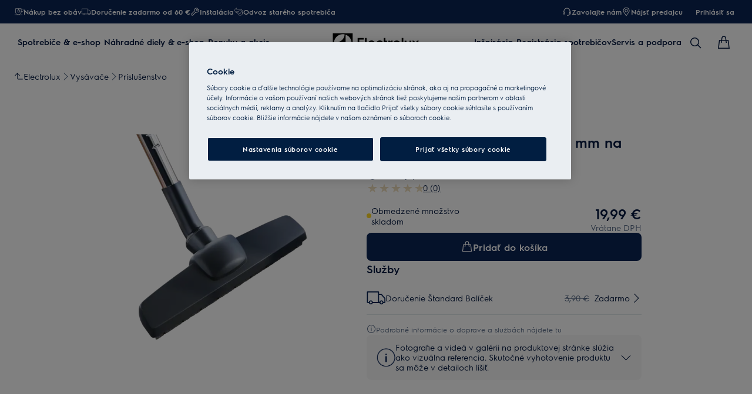

--- FILE ---
content_type: image/svg+xml
request_url: https://www.electrolux.sk/globalassets/d2c-payment-courier-logos/helicar-logo.svg
body_size: 856
content:
<?xml version="1.0" encoding="UTF-8"?>
<svg width="153px" height="21px" viewBox="0 0 153 21" version="1.1" xmlns="http://www.w3.org/2000/svg" xmlns:xlink="http://www.w3.org/1999/xlink">
    <title>Helicar</title>
    <g id="Page-1" stroke="none" stroke-width="1" fill="none" fill-rule="evenodd">
        <g id="Artboard" transform="translate(-1673.000000, -480.000000)">
            <g id="Helicar" transform="translate(1673.000000, 480.000000)">
                <g id="Group" transform="translate(0.000000, -0.000000)">
                    <path d="M30.8986784,-1.67298383e-13 L35.6167401,10.4537445 L30.8986784,21 L0,21 L0,-1.67298383e-13 L30.8986784,-1.67298383e-13 Z M27.1057269,3.33039648 L16.7444934,3.33039648 L16.7444934,6.75330396 L23.3127753,6.75330396 L18.2246696,17.5770925 L23.4977974,17.5770925 L28.4933921,6.38325991 L27.1057269,3.33039648 Z M9.62114537,3.33039648 L4.81057269,3.33039648 L4.81057269,17.5770925 L15.1718062,17.5770925 L16.7444934,14.339207 L9.62114537,14.339207 L9.62114537,3.33039648 Z" id="Combined-Shape" fill="#FFFFFF" fill-rule="nonzero"></path>
                    <g transform="translate(4.810573, 3.330396)"></g>
                </g>
                <g id="Group" transform="translate(41.074890, 2.867841)" fill="#FFFFFF" fill-rule="nonzero">
                    <polygon id="Path" points="19.7973568 0.462555066 34.1365639 0.462555066 34.1365639 3.60792952 24.7004405 3.60792952 24.7004405 6.10572687 33.0264317 6.10572687 31.7312775 9.0660793 24.7004405 9.0660793 24.7004405 11.6563877 34.1365639 11.6563877 34.1365639 14.7092511 19.7973568 14.7092511"></polygon>
                    <polygon id="Path" points="36.9118943 0.462555066 41.722467 0.462555066 41.722467 11.4713656 48.660793 11.4713656 48.660793 14.7092511 36.9118943 14.7092511"></polygon>
                    <rect id="Rectangle" x="50.7885463" y="0.462555066" width="4.81057269" height="14.246696"></rect>
                    <path d="M76.0440529,9.25110132 C75.4889868,12.3964758 73.8237885,15.1718062 66.9779736,15.1718062 C60.8722467,15.1718062 58.0044053,12.4889868 58.0044053,7.58590308 C58.0044053,2.7753304 60.7797357,0 66.9779736,0 C71.3259912,0 74.9339207,1.01762115 75.9515419,5.92070485 L70.6784141,5.92070485 C70.4008811,4.9030837 69.660793,3.14537445 66.9779736,3.14537445 C64.0176211,3.14537445 63,5.18061674 63,7.49339207 C63,9.89867841 63.9251101,11.8414097 66.9779736,11.8414097 C69.1057269,11.8414097 70.4008811,10.8237885 70.6784141,9.0660793 L76.0440529,9.0660793 L76.0440529,9.25110132 Z" id="Path"></path>
                    <path d="M85.0176211,4.25550661 L85.0176211,4.25550661 L82.8898678,9.52863436 L86.8678414,9.52863436 L85.0176211,4.25550661 Z M82.2422907,0.462555066 L87.6079295,0.462555066 L94.0837004,14.7092511 L88.9955947,14.7092511 L88.0704846,12.3964758 L81.8722467,12.3964758 L81.0396476,14.7092511 L75.9515419,14.7092511 L82.2422907,0.462555066 Z" id="Shape"></path>
                    <rect id="Rectangle" x="-6.57330284e-15" y="0.462555066" width="4.81057269" height="14.246696"></rect>
                    <polygon id="Path" points="12.0264317 0.462555066 12.0264317 5.55066079 6.19823789 5.55066079 4.81057269 8.78854626 12.0264317 8.78854626 12.0264317 14.7092511 16.8370044 14.7092511 16.8370044 0.462555066"></polygon>
                    <path d="M111.198238,5.27312775 C111.198238,2.59030837 109.810573,0.555066079 105.92511,0.555066079 L95.2863436,0.555066079 L95.2863436,14.7092511 L100.096916,14.7092511 L100.096916,9.99118943 L100.096916,3.42290749 L104.352423,3.42290749 C105.647577,3.42290749 106.202643,3.97797357 106.202643,5.18061674 C106.202643,6.47577093 105.647577,6.93832599 104.352423,6.93832599 L101.484581,6.93832599 L100.189427,9.89867841 L103.797357,9.89867841 L106.017621,14.7092511 L111.290749,14.7092511 L108.885463,9.43612335 C110.643172,8.60352423 111.198238,6.93832599 111.198238,5.27312775" id="Path"></path>
                </g>
            </g>
        </g>
    </g>
</svg>

--- FILE ---
content_type: application/x-javascript
request_url: https://t1-mfe.eluxcdn.com/mfe/contact-us/1.36.0.0.9/_next/static/chunks/5893.d9b66b97266ad589.js
body_size: 391
content:
"use strict";(self.webpackChunkCONTACT_US=self.webpackChunkCONTACT_US||[]).push([[5893],{5251:function(e,r,o){/**
 * @license React
 * react-jsx-runtime.production.min.js
 *
 * Copyright (c) Facebook, Inc. and its affiliates.
 *
 * This source code is licensed under the MIT license found in the
 * LICENSE file in the root directory of this source tree.
 */var t=o(3027),n=Symbol.for("react.element"),f=Symbol.for("react.fragment"),_=Object.prototype.hasOwnProperty,s=t.__SECRET_INTERNALS_DO_NOT_USE_OR_YOU_WILL_BE_FIRED.ReactCurrentOwner,u={key:!0,ref:!0,__self:!0,__source:!0};function a(e,r,o){var t,f={},a=null,l=null;for(t in void 0!==o&&(a=""+o),void 0!==r.key&&(a=""+r.key),void 0!==r.ref&&(l=r.ref),r)_.call(r,t)&&!u.hasOwnProperty(t)&&(f[t]=r[t]);if(e&&e.defaultProps)for(t in r=e.defaultProps)void 0===f[t]&&(f[t]=r[t]);return{$$typeof:n,type:e,key:a,ref:l,props:f,_owner:s.current}}r.Fragment=f,r.jsx=a,r.jsxs=a},5893:function(e,r,o){e.exports=o(5251)}}]);